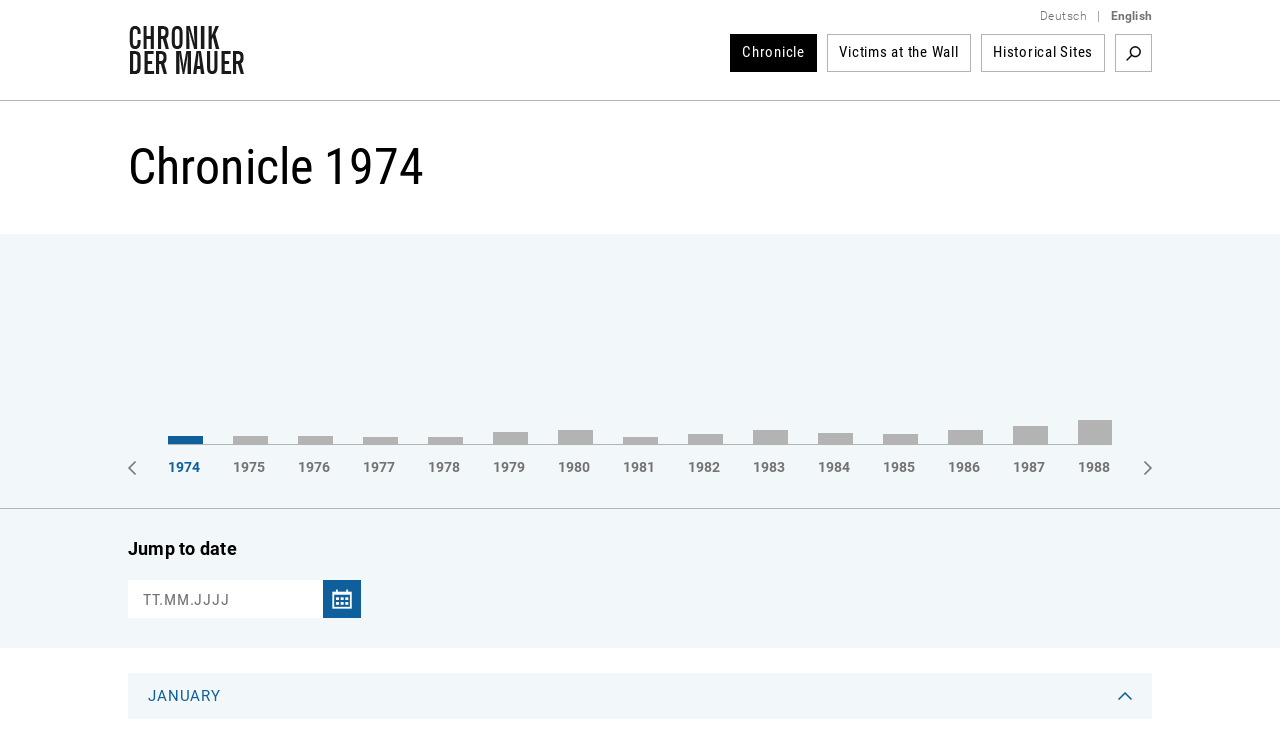

--- FILE ---
content_type: text/html; charset=utf-8
request_url: https://www.chronik-der-mauer.de/en/chronicle/_year1961/_month1/?language=en&month=1&moc=1&year=1961&opennid=179350&filter=1&dokument=0&audio=0&video=0&foto=0
body_size: 18156
content:

<!DOCTYPE html>
<html lang="en">

<head>
<meta charset="UTF-8">
<meta name="robots" content="index, follow" />
<meta name="author" content="Bundeszentrale f&uuml;r politische Bildung" />
<meta name="revisit-after" content="1 day" />
<meta content="width=device-width, initial-scale=1.0, user-scalable=no" name="viewport" />
<meta name="description" content="History of the Berlin Wall from the construction until reunification. Successful and unsuccessful escapes and portraits of victims of the Berlin Wall represented by texts, documents, pictures and videos." />
<meta name="keywords" content="Berliner Mauer, Mauer, Mauerbau, 13. August 1961, Mauerfall, 9. November 1989, Grenzanlagen DDR, Grenzanlagen Berlin, Grenze Berlin, Flucht Mauer, Flüchtling Mauer, Flucht DDR, Flüchtling DDR, Fluchtgeschichten, Todesstreifen, Todesopfer Berliner Mauer, Mauertote, Grenztruppen, geteilte Stadt, West-Berlin, Ost-Berlin, Kalter Krieg, Geschichte der Teilung, Deutsche Teilung, Spuren Berliner Mauer, Mauerreste, Wiedervereinigung, Wende" />
<link rel="canonical" href="http:/www.chronik-der-mauer.de/en/chronicle/_year1974/_month1/" />
<title>Chronicle of the Berlin Wall 1974  | Chronicle of the Wall</title>

<link type="text/css" rel="stylesheet" href="/sites/default/files/css/css_Ez4k1BF_sseh3wN7pOUtr8WE85DZR8uVtpbL8acgF98.css?A4ABC" media="all" />
<link type="text/css" rel="stylesheet" href="/sites/default/files/css/css_eSc6BjSf_O2yKk0Ygp6PX2zynGDxsJtNC7d82qNaoO4.css?A4ABC" media="print" />

<!--[if lte IE 6]>
<link type="text/css" rel="stylesheet" href="/sites/default/files/css/css_47DEQpj8HBSa-_TImW-5JCeuQeRkm5NMpJWZG3hSuFU.css?A4ABC" media="all" />
<![endif]-->
<script type="text/javascript" src="/sites/default/files/js/js_Xf3xz9t-QY7ud3sZd2RVAmyd2zv0coCg8JkIj33rvqk.js?A4ABC"></script>
<script type="text/javascript" src="/sites/default/files/js/js_lzljvXW_O98rBqSWMwogCpc_mHZKMdtofun4Hu_VbTY.js?A4ABC"></script>
<script type="text/javascript" src="/sites/default/files/js/js_yYsDHBh5w0ydEJzfqO8Xhh3ZAFjd9s8UA0NpVU8ejfc.js?A4ABC"></script>
<script type="text/javascript">
<!--//--><![CDATA[//><!--
jQuery.extend(Drupal.settings, {"basePath":"\/","pathPrefix":"","setHasJsCookie":0,"ajaxPageState":{"js":{"misc\/jquery.js?A4ABC":1,"misc\/jquery.once.js?A4ABC":1,"misc\/drupal.js?A4ABC":1,"public:\/\/languages\/de_ljbDTsSNwowOk67T2yOlY0IuwAIt_JcZI8G-VKBTTYo.js?A4ABC":1,"sites\/all\/themes\/bpb\/js\/jquery-1.10.2.min.js?A4ABC":1,"sites\/all\/themes\/bpb\/js\/jquery-migrate-1.2.1.min.js?A4ABC":1,"sites\/all\/themes\/bpb\/js\/jquery-ui.min.js?A4ABC":1,"sites\/all\/themes\/bpb\/js\/jquery.cycle2.min.js?A4ABC":1,"sites\/all\/themes\/bpb\/js\/jquery.fancybox.js?A4ABC":1,"sites\/all\/themes\/bpb\/js\/jquery.fancybox-buttons.js?A4ABC":1,"sites\/all\/themes\/bpb\/js\/jquery.fancybox-thumbs.js?A4ABC":1,"sites\/all\/themes\/bpb\/js\/jquery.fancybox.pack.js?A4ABC":1,"sites\/all\/themes\/bpb\/js\/jquery.easing-1.3.pack.js?A4ABC":1,"sites\/all\/themes\/bpb\/js\/custom-slider.js?A4ABC":1,"sites\/all\/themes\/bpb\/js\/jwplayer.js?A4ABC":1,"sites\/all\/themes\/bpb\/js\/jquery.event.move.js?A4ABC":1,"sites\/all\/themes\/bpb\/js\/jquery.twentytwenty.js?A4ABC":1,"sites\/all\/themes\/bpb\/js\/jquery.mousewheel.min.js?A4ABC":1,"sites\/all\/themes\/bpb\/js\/cdm.js?A4ABC":1,"sites\/all\/themes\/bpb\/js\/jquery.rwdImageMaps.min.js?A4ABC":1,"sites\/all\/themes\/bpb\/js\/lazysizes.min.js?A4ABC":1,"sites\/all\/themes\/bpb\/js\/videojs\/video.minified.js?A4ABC":1,"sites\/all\/themes\/bpb\/js\/videojs\/videojs-flash.min.js?A4ABC":1,"sites\/all\/themes\/bpb\/js\/videojs\/lang\/de.js?A4ABC":1},"css":{"sites\/all\/themes\/bpb\/css\/foundation.css":1,"sites\/all\/themes\/bpb\/css\/twentytwenty.css":1,"sites\/all\/themes\/bpb\/css\/jquery-ui.min.css":1,"sites\/all\/themes\/bpb\/css\/videojs\/video-js.css":1,"sites\/all\/themes\/bpb\/css\/videojs\/videojs-custom.css":1,"sites\/all\/themes\/bpb\/css\/base.css":1,"sites\/all\/themes\/bpb\/css\/maccaco\/projekktor.style.css":1,"sites\/all\/themes\/bpb\/font-awesome\/css\/font-awesome.min.css":1,"sites\/all\/themes\/bpb\/css\/print.css":1,"sites\/all\/themes\/bpb\/css\/ie6.css":1}}});
//--><!]]>
</script>
    <!--[if lte IE 8]>
    <style type='text/css'>
    #navi .subnavi_akteure,
	#navi .subnavi_termine {
	    border-width: 0 1px 1px 1px;
	    border-style: solid;
	    border-color: #666;
	}
    </style>
    <![endif]-->

    <!--[if IE 7]>
    <style type='text/css'>
    #navi {
       z-index: 200;
    }
    #navi ul {
       z-index: 201;
    }
    #navi ul li {
       z-index: 202;
    }
    #navi ul li ul {
       z-index: 203;
    }
    #navi ul li ul li {
       z-index: 204;
    }
    .imageflow .caption {
        left: 0px;
    }
    </style>
    <![endif]-->

    <!--[if lte IE 6]>
    <style type='text/css'>
    #slider,
	.ie6hide,
	.portlet .date,
	.mediaicon {
        display: none !important;
    }
    </style>
    <![endif]-->

    <!-- FAVICON ICO - IE 6-9 
    <link rel='shortcut icon' type='image/x-icon' href='/sites/all/themes/bpb/img/favicon/favicon-16x16.ico'>
    <link rel='shortcut icon' type='image/x-icon' href='/sites/all/themes/bpb/img/favicon/favicon-32x32.ico'>
    <link rel='shortcut icon' type='image/x-icon' href='/sites/all/themes/bpb/img/favicon/favicon-48x48.ico'>
    -->

    <!-- FAVICON ICO -->
    <link rel='shortcut icon' type='image/x-icon' href='/sites/all/themes/bpb/img/favicon/favicon.ico'>
    <link rel='icon' type='image/x-icon' href='/sites/all/themes/bpb/img/favicon/favicon.ico'>

    <!-- FAVICON GIF/PNG - modern desktop browsers -->
    <link rel='icon' type='image/gif' href='/sites/all/themes/bpb/img/favicon/favicon.gif'>
    <link rel='icon' type='image/png' href='/sites/all/themes/bpb/img/favicon/favicon.png'>
    <link rel='icon' type='image/png' sizes='16x16' href='/sites/all/themes/bpb/img/favicon/favicon-16x16.png'>
    <link rel='icon' type='image/png' sizes='32x32' href='/sites/all/themes/bpb/img/favicon/favicon-32x32.png'>
    <link rel='icon' type='image/png' sizes='48x48' href='/sites/all/themes/bpb/img/favicon/favicon-48x48.png'>
    <link rel='icon' type='image/png' sizes='57x57' href='/sites/all/themes/bpb/img/favicon/favicon-57x57.png'>
    <link rel='icon' type='image/png' sizes='76x76' href='/sites/all/themes/bpb/img/favicon/favicon-76x76.png'>
    <link rel='icon' type='image/png' sizes='128x128' href='/sites/all/themes/bpb/img/favicon/favicon-128x128.png'>
    <link rel='icon' type='image/png' sizes='96x96' href='/sites/all/themes/bpb/img/favicon/favicon-96x96.png'>
    <link rel='icon' type='image/png' sizes='160x160' href='/sites/all/themes/bpb/img/favicon/favicon-160x160.png'>
    <link rel='icon' type='image/png' sizes='192x192' href='/sites/all/themes/bpb/img/favicon/favicon-192x192.png'>
    <link rel='icon' type='image/png' sizes='196x196' href='/sites/all/themes/bpb/img/favicon/favicon-196x196.png'>
    <link rel='icon' type='image/png' sizes='228x228' href='/sites/all/themes/bpb/img/favicon/favicon-228x228.png'>

    <!-- FAVICON PNG - iOS Safari (Apple Touch Icon) -->
    <meta name='apple-mobile-web-app-title' content='Chronik der Mauer'/>
    <link rel='apple-touch-icon' href='/sites/all/themes/bpb/img/favicon/apple-touch-icon.png'>
    <link rel='apple-touch-icon' href='/sites/all/themes/bpb/img/favicon/apple-touch-icon-precomposed.png'>
    <link rel='apple-touch-icon' sizes='57x57' href='/sites/all/themes/bpb/img/favicon/favicon-57x57.png'>
    <link rel='apple-touch-icon' sizes='60x60' href='/sites/all/themes/bpb/img/favicon/favicon-60x60.png'>
    <link rel='apple-touch-icon' sizes='72x72' href='/sites/all/themes/bpb/img/favicon/favicon-72x72.png'>
    <link rel='apple-touch-icon' sizes='76x76'   href='/sites/all/themes/bpb/img/favicon/favicon-76x76.png'/>
    <link rel='apple-touch-icon' sizes='114x114' href='/sites/all/themes/bpb/img/favicon/favicon-114x114.png'>
    <link rel='apple-touch-icon' sizes='120x120' href='/sites/all/themes/bpb/img/favicon/favicon-120x120.png'/>
    <link rel='apple-touch-icon' sizes='128x128' href='/sites/all/themes/bpb/img/favicon/favicon-128x128.png'>
    <link rel='apple-touch-icon' sizes='144x144' href='/sites/all/themes/bpb/img/favicon/favicon-144x144.png'>
    <link rel='apple-touch-icon' sizes='152x152' href='/sites/all/themes/bpb/img/favicon/favicon-152x152.png'/>
    <link rel='apple-touch-icon' sizes='180x180' href='/sites/all/themes/bpb/img/favicon/favicon-180x180.png'/>

    <!-- FAVICON JSON - Android Chrome (Web App) -->
    <link rel='manifest' href='/sites/all/themes/bpb/img/favicon/favicon.json'>
    <link rel='manifest' href='/site.webmanifest'>

    <!-- FAVICON SVG - Mac OS Safari (Pinned Tab) -->
    <link rel='mask-icon' href='/sites/all/themes/bpb/img/favicon/favicon.svg' color='#0e5f9c'>

    <!-- FAVICON PNG - Windows 8.1 and 10 -->
    <meta name='application-name' content='Chronik der Mauer' />
    <meta name='msapplication-config' content='/sites/all/themes/bpb/img/favicon/favicon.xml' />
    <meta name='msapplication-TileImage' content='/sites/all/themes/bpb/img/favicon/favicon-144x144.png' />
    <meta name='msapplication-TileColor' content='#0e5f9c' />
    <meta name='msapplication-navbutton-color' content='#ffffff'>
    <meta name='msapplication-tooltip' content='Chronik der Mauer'/>
    <meta name='msapplication-square70x70logo' content='/sites/all/themes/bpb/img/favicon/favicon-70x70.png'>
    <meta name='msapplication-square144x144logo' content='/sites/all/themes/bpb/img/favicon/favicon-144x144.png'>
    <meta name='msapplication-square150x150logo' content='/sites/all/themes/bpb/img/favicon/favicon-150x150.png'>
    <meta name='msapplication-wide310x150logo' content='/sites/all/themes/bpb/img/favicon/favicon-310x150.png'>
    <meta name='msapplication-square310x310logo' content='/sites/all/themes/bpb/img/favicon/favicon-310x310.png'>

</head>
        <body class="html" >
        <!-- 01.06.2026 14:22:16 //-->
            
<!-- TOP-CONTAINER BEGIN -->
<header id='top-container' class=''>
    <div id='page-header'>
        <div id='logo'>
            <a href='/en/' title='Homepage'>
                <img class='logo' width='117' height='50' alt='Logo: Chronik der Mauer' src='/sites/all/themes/bpb/img/logo.png' />
            </a>
        </div>
        <div class='nav-bar' >
            <div class='language-switcher'>
                <ul>
                    <li><a href="/" class="language">Deutsch</a></li>
                    <li><span class="language">|</span></li>
                    <li><a href="/en/" class="language"><strong>English</strong></a></li>
                </ul>
            </div>


    <nav id="navigation">
        <ul>
<li class="navigation-item active"><a href="/en/chronicle/">Chronicle</a>                </li><li class="navigation-item " id="highlight-160734"><a href="/en/victims/">Victims at the Wall</a>                </li><li class="navigation-item " id="highlight-184075"><a href="/en/sites/">Historical Sites</a>                </li>        </ul>
                <div id='searchbox'>

            <div class='search-activate search-start'><a href="/en/181278/search" target='_self' title='Search term'>Search term</a></div>
            <form id='search-form' class='hidden-search' method='get' action="/en/181278/search">
                <div class='inline input'>
                    <input class="search-inputbox" name="suchwort" placeholder="Search term" type='text' />
                </div>
                <div class='inline close search-close'>Close</div>
                <div class='inline submit'>
                    <input alt='Search' class='searchSubmitBox search-start' value='Search' type='image' name='action' title='Search term' src='/sites/all/themes/bpb/img/empty.png'/>
                </div>
            </form>
        </div>
            </nav><!-- END NAVIGATION-->
    <script type='text/javascript'>
        $(document).ready(
            function() {
                var width = -20 - 36 + 10;
                var done = false;
                $('.search-activate').on('click', function(event) {
                    var counter = 1;
                    event.preventDefault();
                    var list = $('#navigation ul').children().get().reverse();
                    $.each( list, function( key, value ) {
                        if (counter <= 3) {
                            width += $(value).children().width() + 26;
                            $(value).hide();
                            counter++;
                        } else {
                            return false;
                        }
                    });
                    if(!done) {
                        $('.search-inputbox').css('width', width);
                    }
                    done = true;
                    $('.search-activate').hide();
                    $('.searchSubmitBox').css('display', 'block');
                    $('#search-form').show();
                });
                $('.search-close').on('click', function(event) {
                    $('#search-form').hide();
                    var list = $('#navigation ul').children();
                    $.each( list, function( key, value ) {
                        $(value).show();
                        $('.search-activate').show();
                    });
                });
                $('.search-inputbox').focus(function() {
                    $(this).val('');
                });
            }
        );
    </script>
<!-- cachetime[inc_navi] 1767702637-06.01.2026 13:30:37//-->

        </div>
        <a class='hamburger-button' href='?openNavi=1'></a>
        <script>
        $('.hamburger-button').on('click', function() {
            $('.nav-bar').animate({
                    height: "toggle"
                }, 1000, function() {
                    if (!$('.hamburger-button').hasClass('active')) {
                        $('.hamburger-button').addClass('active');
                        $('#top-container').addClass('no-fix');
                        window.scrollTo(0, 0);
                    } else {
                        $('.hamburger-button').removeClass('active');
                        $('#top-container').removeClass('no-fix');
                    }
                }
            );

            return false;
        });
        </script>
    </div>

    <div class='clear'></div>
    <div class='page-border-top'></div>
</header>
<div id="top-container-scrollable"></div>
<!-- TOP-CONTAINER END -->
<!-- CONTAINER BEGIN -->


<main id='container' class=''>
    <div id='top'></div>
    <div id='outer_wrapper'>
        <div id='content-full-width'


        >


            <div class='breadcrump '>
                <div id="printurl" style="display:none">
                    <img class='logo' width='117' height='50' alt='Logo: Chronik der Mauer' src='/sites/all/themes/bpb/img/logo.png' />
                    URL: http://www.chronik-der-mauer.de/en/chronicle/                </div>
                <span id="printpfad" style="display:none">Pfad: </span>



                <span title='Homepage'>
Homepage
                </span>
                <span class='seperator'>&gt;</span>

                <span title='Chronicle'>
Chronicle
                </span>

            </div>

        </div>
        <div class='clear'></div>


<h1>Chronicle 1974</h1>
<div class='teaser-marginalspalte teaser-allgemein teaser-filter'>
    <div class='teaser-content teaser-timeline'>
        <!-- Url Parameter fuer reverse List uebergeben und auswerten -->
        <div class='switch-order'><a href="#">Reverse timeline</a></div>
        <div class='years-container'>
            <div class='years-subcontainer' style='left: -845px'>
                <ul class="year-bars">



                <a href="/en/chronicle/_year1961/_month1/?language=en&amp;year=1961&amp;filter=1&amp;dokument=0&amp;audio=0&amp;video=0&amp;foto=0&amp;month=1&amp;moc=1" onclick="chronikYearAjax(1961);return false;">
                    <li style='left: 0px;'>


                        <span style='height:180px' class='item-count cry-1961'><!-- --></span>


                    </li>
                </a>



                <a href="/en/chronicle/_year1962/_month1/?language=en&amp;year=1962&amp;filter=1&amp;dokument=0&amp;audio=0&amp;video=0&amp;foto=0&amp;month=1&amp;moc=1" onclick="chronikYearAjax(1962);return false;">
                    <li style='left: 65px;'>


                        <span style='height:13.928571428571px' class='item-count cry-1962'><!-- --></span>


                    </li>
                </a>



                <a href="/en/chronicle/_year1963/_month1/?language=en&amp;year=1963&amp;filter=1&amp;dokument=0&amp;audio=0&amp;video=0&amp;foto=0&amp;month=1&amp;moc=1" onclick="chronikYearAjax(1963);return false;">
                    <li style='left: 130px;'>


                        <span style='height:8.5714285714286px' class='item-count cry-1963'><!-- --></span>


                    </li>
                </a>



                <a href="/en/chronicle/_year1964/_month1/?language=en&amp;year=1964&amp;filter=1&amp;dokument=0&amp;audio=0&amp;video=0&amp;foto=0&amp;month=1&amp;moc=1" onclick="chronikYearAjax(1964);return false;">
                    <li style='left: 195px;'>


                        <span style='height:5.7142857142857px' class='item-count cry-1964'><!-- --></span>


                    </li>
                </a>



                <a href="/en/chronicle/_year1965/_month1/?language=en&amp;year=1965&amp;filter=1&amp;dokument=0&amp;audio=0&amp;video=0&amp;foto=0&amp;month=1&amp;moc=1" onclick="chronikYearAjax(1965);return false;">
                    <li style='left: 260px;'>


                        <span style='height:5.7142857142857px' class='item-count cry-1965'><!-- --></span>


                    </li>
                </a>



                <a href="/en/chronicle/_year1966/_month2/?language=en&amp;year=1966&amp;filter=1&amp;dokument=0&amp;audio=0&amp;video=0&amp;foto=0&amp;month=2&amp;moc=1" onclick="chronikYearAjax(1966);return false;">
                    <li style='left: 325px;'>


                        <span style='height:7.5px' class='item-count cry-1966'><!-- --></span>


                    </li>
                </a>



                <a href="/en/chronicle/_year1967/_month2/?language=en&amp;year=1967&amp;filter=1&amp;dokument=0&amp;audio=0&amp;video=0&amp;foto=0&amp;month=2&amp;moc=1" onclick="chronikYearAjax(1967);return false;">
                    <li style='left: 390px;'>


                        <span style='height:6.0714285714286px' class='item-count cry-1967'><!-- --></span>


                    </li>
                </a>



                <a href="/en/chronicle/_year1968/_month2/?language=en&amp;year=1968&amp;filter=1&amp;dokument=0&amp;audio=0&amp;video=0&amp;foto=0&amp;month=2&amp;moc=1" onclick="chronikYearAjax(1968);return false;">
                    <li style='left: 455px;'>


                        <span style='height:5px' class='item-count cry-1968'><!-- --></span>


                    </li>
                </a>



                <a href="/en/chronicle/_year1969/_month2/?language=en&amp;year=1969&amp;filter=1&amp;dokument=0&amp;audio=0&amp;video=0&amp;foto=0&amp;month=2&amp;moc=1" onclick="chronikYearAjax(1969);return false;">
                    <li style='left: 520px;'>


                        <span style='height:4.6428571428571px' class='item-count cry-1969'><!-- --></span>


                    </li>
                </a>



                <a href="/en/chronicle/_year1970/_month3/?language=en&amp;year=1970&amp;filter=1&amp;dokument=0&amp;audio=0&amp;video=0&amp;foto=0&amp;month=3&amp;moc=1" onclick="chronikYearAjax(1970);return false;">
                    <li style='left: 585px;'>


                        <span style='height:4.6428571428571px' class='item-count cry-1970'><!-- --></span>


                    </li>
                </a>



                <a href="/en/chronicle/_year1971/_month1/?language=en&amp;year=1971&amp;filter=1&amp;dokument=0&amp;audio=0&amp;video=0&amp;foto=0&amp;month=1&amp;moc=1" onclick="chronikYearAjax(1971);return false;">
                    <li style='left: 650px;'>


                        <span style='height:6.0714285714286px' class='item-count cry-1971'><!-- --></span>


                    </li>
                </a>



                <a href="/en/chronicle/_year1972/_month1/?language=en&amp;year=1972&amp;filter=1&amp;dokument=0&amp;audio=0&amp;video=0&amp;foto=0&amp;month=1&amp;moc=1" onclick="chronikYearAjax(1972);return false;">
                    <li style='left: 715px;'>


                        <span style='height:5.7142857142857px' class='item-count cry-1972'><!-- --></span>


                    </li>
                </a>



                <a href="/en/chronicle/_year1973/_month1/?language=en&amp;year=1973&amp;filter=1&amp;dokument=0&amp;audio=0&amp;video=0&amp;foto=0&amp;month=1&amp;moc=1" onclick="chronikYearAjax(1973);return false;">
                    <li style='left: 780px;'>


                        <span style='height:11.785714285714px' class='item-count cry-1973'><!-- --></span>


                    </li>
                </a>



                <a href="/en/chronicle/_year1974/_month1/?language=en&amp;year=1974&amp;filter=1&amp;dokument=0&amp;audio=0&amp;video=0&amp;foto=0&amp;month=1&amp;moc=1" onclick="chronikYearAjax(1974);return false;">
                    <li style='left: 845px;'>

                        <span style='height:7.8571428571429px' class='item-count active cry-1974'><!-- --></span>


                    </li>
                </a>



                <a href="/en/chronicle/_year1975/_month1/?language=en&amp;year=1975&amp;filter=1&amp;dokument=0&amp;audio=0&amp;video=0&amp;foto=0&amp;month=1&amp;moc=1" onclick="chronikYearAjax(1975);return false;">
                    <li style='left: 910px;'>


                        <span style='height:7.8571428571429px' class='item-count cry-1975'><!-- --></span>


                    </li>
                </a>



                <a href="/en/chronicle/_year1976/_month2/?language=en&amp;year=1976&amp;filter=1&amp;dokument=0&amp;audio=0&amp;video=0&amp;foto=0&amp;month=2&amp;moc=1" onclick="chronikYearAjax(1976);return false;">
                    <li style='left: 975px;'>


                        <span style='height:8.2142857142857px' class='item-count cry-1976'><!-- --></span>


                    </li>
                </a>



                <a href="/en/chronicle/_year1977/_month1/?language=en&amp;year=1977&amp;filter=1&amp;dokument=0&amp;audio=0&amp;video=0&amp;foto=0&amp;month=1&amp;moc=1" onclick="chronikYearAjax(1977);return false;">
                    <li style='left: 1040px;'>


                        <span style='height:7.1428571428571px' class='item-count cry-1977'><!-- --></span>


                    </li>
                </a>



                <a href="/en/chronicle/_year1978/_month1/?language=en&amp;year=1978&amp;filter=1&amp;dokument=0&amp;audio=0&amp;video=0&amp;foto=0&amp;month=1&amp;moc=1" onclick="chronikYearAjax(1978);return false;">
                    <li style='left: 1105px;'>


                        <span style='height:7.1428571428571px' class='item-count cry-1978'><!-- --></span>


                    </li>
                </a>



                <a href="/en/chronicle/_year1979/_month1/?language=en&amp;year=1979&amp;filter=1&amp;dokument=0&amp;audio=0&amp;video=0&amp;foto=0&amp;month=1&amp;moc=1" onclick="chronikYearAjax(1979);return false;">
                    <li style='left: 1170px;'>


                        <span style='height:12.5px' class='item-count cry-1979'><!-- --></span>


                    </li>
                </a>



                <a href="/en/chronicle/_year1980/_month1/?language=en&amp;year=1980&amp;filter=1&amp;dokument=0&amp;audio=0&amp;video=0&amp;foto=0&amp;month=1&amp;moc=1" onclick="chronikYearAjax(1980);return false;">
                    <li style='left: 1235px;'>


                        <span style='height:13.571428571429px' class='item-count cry-1980'><!-- --></span>


                    </li>
                </a>



                <a href="/en/chronicle/_year1981/_month1/?language=en&amp;year=1981&amp;filter=1&amp;dokument=0&amp;audio=0&amp;video=0&amp;foto=0&amp;month=1&amp;moc=1" onclick="chronikYearAjax(1981);return false;">
                    <li style='left: 1300px;'>


                        <span style='height:7.1428571428571px' class='item-count cry-1981'><!-- --></span>


                    </li>
                </a>



                <a href="/en/chronicle/_year1982/_month1/?language=en&amp;year=1982&amp;filter=1&amp;dokument=0&amp;audio=0&amp;video=0&amp;foto=0&amp;month=1&amp;moc=1" onclick="chronikYearAjax(1982);return false;">
                    <li style='left: 1365px;'>


                        <span style='height:9.6428571428571px' class='item-count cry-1982'><!-- --></span>


                    </li>
                </a>



                <a href="/en/chronicle/_year1983/_month1/?language=en&amp;year=1983&amp;filter=1&amp;dokument=0&amp;audio=0&amp;video=0&amp;foto=0&amp;month=1&amp;moc=1" onclick="chronikYearAjax(1983);return false;">
                    <li style='left: 1430px;'>


                        <span style='height:13.571428571429px' class='item-count cry-1983'><!-- --></span>


                    </li>
                </a>



                <a href="/en/chronicle/_year1984/_month1/?language=en&amp;year=1984&amp;filter=1&amp;dokument=0&amp;audio=0&amp;video=0&amp;foto=0&amp;month=1&amp;moc=1" onclick="chronikYearAjax(1984);return false;">
                    <li style='left: 1495px;'>


                        <span style='height:10.714285714286px' class='item-count cry-1984'><!-- --></span>


                    </li>
                </a>



                <a href="/en/chronicle/_year1985/_month1/?language=en&amp;year=1985&amp;filter=1&amp;dokument=0&amp;audio=0&amp;video=0&amp;foto=0&amp;month=1&amp;moc=1" onclick="chronikYearAjax(1985);return false;">
                    <li style='left: 1560px;'>


                        <span style='height:10px' class='item-count cry-1985'><!-- --></span>


                    </li>
                </a>



                <a href="/en/chronicle/_year1986/_month1/?language=en&amp;year=1986&amp;filter=1&amp;dokument=0&amp;audio=0&amp;video=0&amp;foto=0&amp;month=1&amp;moc=1" onclick="chronikYearAjax(1986);return false;">
                    <li style='left: 1625px;'>


                        <span style='height:14.285714285714px' class='item-count cry-1986'><!-- --></span>


                    </li>
                </a>



                <a href="/en/chronicle/_year1987/_month1/?language=en&amp;year=1987&amp;filter=1&amp;dokument=0&amp;audio=0&amp;video=0&amp;foto=0&amp;month=1&amp;moc=1" onclick="chronikYearAjax(1987);return false;">
                    <li style='left: 1690px;'>


                        <span style='height:18.214285714286px' class='item-count cry-1987'><!-- --></span>


                    </li>
                </a>



                <a href="/en/chronicle/_year1988/_month1/?language=en&amp;year=1988&amp;filter=1&amp;dokument=0&amp;audio=0&amp;video=0&amp;foto=0&amp;month=1&amp;moc=1" onclick="chronikYearAjax(1988);return false;">
                    <li style='left: 1755px;'>


                        <span style='height:23.928571428571px' class='item-count cry-1988'><!-- --></span>


                    </li>
                </a>



                <a href="/en/chronicle/_year1989/_month1/?language=en&amp;year=1989&amp;filter=1&amp;dokument=0&amp;audio=0&amp;video=0&amp;foto=0&amp;month=1&amp;moc=1" onclick="chronikYearAjax(1989);return false;">
                    <li style='left: 1820px;'>


                        <span style='height:94.642857142857px' class='item-count cry-1989'><!-- --></span>


                    </li>
                </a>



                <a href="/en/chronicle/_year1990/_month1/?language=en&amp;year=1990&amp;filter=1&amp;dokument=0&amp;audio=0&amp;video=0&amp;foto=0&amp;month=1&amp;moc=1" onclick="chronikYearAjax(1990);return false;">
                    <li style='left: 1885px;'>


                        <span style='height:46.428571428571px' class='item-count cry-1990'><!-- --></span>


                    </li>
                </a>

                </ul>
                <ul class="years">
            <li id="cry1961"><a href="/en/chronicle/_year1961/_month1/?language=en&amp;year=1961&amp;filter=1&amp;dokument=0&amp;audio=0&amp;video=0&amp;foto=0&amp;month=1&amp;moc=1" onclick="chronikYearAjax(1961);return false;">1961</a></li><li id="cry1962"><a href="/en/chronicle/_year1962/_month1/?language=en&amp;year=1962&amp;filter=1&amp;dokument=0&amp;audio=0&amp;video=0&amp;foto=0&amp;month=1&amp;moc=1" onclick="chronikYearAjax(1962);return false;">1962</a></li><li id="cry1963"><a href="/en/chronicle/_year1963/_month1/?language=en&amp;year=1963&amp;filter=1&amp;dokument=0&amp;audio=0&amp;video=0&amp;foto=0&amp;month=1&amp;moc=1" onclick="chronikYearAjax(1963);return false;">1963</a></li><li id="cry1964"><a href="/en/chronicle/_year1964/_month1/?language=en&amp;year=1964&amp;filter=1&amp;dokument=0&amp;audio=0&amp;video=0&amp;foto=0&amp;month=1&amp;moc=1" onclick="chronikYearAjax(1964);return false;">1964</a></li><li id="cry1965"><a href="/en/chronicle/_year1965/_month1/?language=en&amp;year=1965&amp;filter=1&amp;dokument=0&amp;audio=0&amp;video=0&amp;foto=0&amp;month=1&amp;moc=1" onclick="chronikYearAjax(1965);return false;">1965</a></li><li id="cry1966"><a href="/en/chronicle/_year1966/_month2/?language=en&amp;year=1966&amp;filter=1&amp;dokument=0&amp;audio=0&amp;video=0&amp;foto=0&amp;month=2&amp;moc=1" onclick="chronikYearAjax(1966);return false;">1966</a></li><li id="cry1967"><a href="/en/chronicle/_year1967/_month2/?language=en&amp;year=1967&amp;filter=1&amp;dokument=0&amp;audio=0&amp;video=0&amp;foto=0&amp;month=2&amp;moc=1" onclick="chronikYearAjax(1967);return false;">1967</a></li><li id="cry1968"><a href="/en/chronicle/_year1968/_month2/?language=en&amp;year=1968&amp;filter=1&amp;dokument=0&amp;audio=0&amp;video=0&amp;foto=0&amp;month=2&amp;moc=1" onclick="chronikYearAjax(1968);return false;">1968</a></li><li id="cry1969"><a href="/en/chronicle/_year1969/_month2/?language=en&amp;year=1969&amp;filter=1&amp;dokument=0&amp;audio=0&amp;video=0&amp;foto=0&amp;month=2&amp;moc=1" onclick="chronikYearAjax(1969);return false;">1969</a></li><li id="cry1970"><a href="/en/chronicle/_year1970/_month3/?language=en&amp;year=1970&amp;filter=1&amp;dokument=0&amp;audio=0&amp;video=0&amp;foto=0&amp;month=3&amp;moc=1" onclick="chronikYearAjax(1970);return false;">1970</a></li><li id="cry1971"><a href="/en/chronicle/_year1971/_month1/?language=en&amp;year=1971&amp;filter=1&amp;dokument=0&amp;audio=0&amp;video=0&amp;foto=0&amp;month=1&amp;moc=1" onclick="chronikYearAjax(1971);return false;">1971</a></li><li id="cry1972"><a href="/en/chronicle/_year1972/_month1/?language=en&amp;year=1972&amp;filter=1&amp;dokument=0&amp;audio=0&amp;video=0&amp;foto=0&amp;month=1&amp;moc=1" onclick="chronikYearAjax(1972);return false;">1972</a></li><li id="cry1973"><a href="/en/chronicle/_year1973/_month1/?language=en&amp;year=1973&amp;filter=1&amp;dokument=0&amp;audio=0&amp;video=0&amp;foto=0&amp;month=1&amp;moc=1" onclick="chronikYearAjax(1973);return false;">1973</a></li><li id="cry1974"><a class='active' href="/en/chronicle/_year1974/_month1/?language=en&amp;year=1974&amp;filter=1&amp;dokument=0&amp;audio=0&amp;video=0&amp;foto=0&amp;month=1&amp;moc=1" onclick="chronikYearAjax(1974);return false;">1974</a></li><li id="cry1975"><a href="/en/chronicle/_year1975/_month1/?language=en&amp;year=1975&amp;filter=1&amp;dokument=0&amp;audio=0&amp;video=0&amp;foto=0&amp;month=1&amp;moc=1" onclick="chronikYearAjax(1975);return false;">1975</a></li><li id="cry1976"><a href="/en/chronicle/_year1976/_month2/?language=en&amp;year=1976&amp;filter=1&amp;dokument=0&amp;audio=0&amp;video=0&amp;foto=0&amp;month=2&amp;moc=1" onclick="chronikYearAjax(1976);return false;">1976</a></li><li id="cry1977"><a href="/en/chronicle/_year1977/_month1/?language=en&amp;year=1977&amp;filter=1&amp;dokument=0&amp;audio=0&amp;video=0&amp;foto=0&amp;month=1&amp;moc=1" onclick="chronikYearAjax(1977);return false;">1977</a></li><li id="cry1978"><a href="/en/chronicle/_year1978/_month1/?language=en&amp;year=1978&amp;filter=1&amp;dokument=0&amp;audio=0&amp;video=0&amp;foto=0&amp;month=1&amp;moc=1" onclick="chronikYearAjax(1978);return false;">1978</a></li><li id="cry1979"><a href="/en/chronicle/_year1979/_month1/?language=en&amp;year=1979&amp;filter=1&amp;dokument=0&amp;audio=0&amp;video=0&amp;foto=0&amp;month=1&amp;moc=1" onclick="chronikYearAjax(1979);return false;">1979</a></li><li id="cry1980"><a href="/en/chronicle/_year1980/_month1/?language=en&amp;year=1980&amp;filter=1&amp;dokument=0&amp;audio=0&amp;video=0&amp;foto=0&amp;month=1&amp;moc=1" onclick="chronikYearAjax(1980);return false;">1980</a></li><li id="cry1981"><a href="/en/chronicle/_year1981/_month1/?language=en&amp;year=1981&amp;filter=1&amp;dokument=0&amp;audio=0&amp;video=0&amp;foto=0&amp;month=1&amp;moc=1" onclick="chronikYearAjax(1981);return false;">1981</a></li><li id="cry1982"><a href="/en/chronicle/_year1982/_month1/?language=en&amp;year=1982&amp;filter=1&amp;dokument=0&amp;audio=0&amp;video=0&amp;foto=0&amp;month=1&amp;moc=1" onclick="chronikYearAjax(1982);return false;">1982</a></li><li id="cry1983"><a href="/en/chronicle/_year1983/_month1/?language=en&amp;year=1983&amp;filter=1&amp;dokument=0&amp;audio=0&amp;video=0&amp;foto=0&amp;month=1&amp;moc=1" onclick="chronikYearAjax(1983);return false;">1983</a></li><li id="cry1984"><a href="/en/chronicle/_year1984/_month1/?language=en&amp;year=1984&amp;filter=1&amp;dokument=0&amp;audio=0&amp;video=0&amp;foto=0&amp;month=1&amp;moc=1" onclick="chronikYearAjax(1984);return false;">1984</a></li><li id="cry1985"><a href="/en/chronicle/_year1985/_month1/?language=en&amp;year=1985&amp;filter=1&amp;dokument=0&amp;audio=0&amp;video=0&amp;foto=0&amp;month=1&amp;moc=1" onclick="chronikYearAjax(1985);return false;">1985</a></li><li id="cry1986"><a href="/en/chronicle/_year1986/_month1/?language=en&amp;year=1986&amp;filter=1&amp;dokument=0&amp;audio=0&amp;video=0&amp;foto=0&amp;month=1&amp;moc=1" onclick="chronikYearAjax(1986);return false;">1986</a></li><li id="cry1987"><a href="/en/chronicle/_year1987/_month1/?language=en&amp;year=1987&amp;filter=1&amp;dokument=0&amp;audio=0&amp;video=0&amp;foto=0&amp;month=1&amp;moc=1" onclick="chronikYearAjax(1987);return false;">1987</a></li><li id="cry1988"><a href="/en/chronicle/_year1988/_month1/?language=en&amp;year=1988&amp;filter=1&amp;dokument=0&amp;audio=0&amp;video=0&amp;foto=0&amp;month=1&amp;moc=1" onclick="chronikYearAjax(1988);return false;">1988</a></li><li id="cry1989"><a href="/en/chronicle/_year1989/_month1/?language=en&amp;year=1989&amp;filter=1&amp;dokument=0&amp;audio=0&amp;video=0&amp;foto=0&amp;month=1&amp;moc=1" onclick="chronikYearAjax(1989);return false;">1989</a></li><li id="cry1990"><a href="/en/chronicle/_year1990/_month1/?language=en&amp;year=1990&amp;filter=1&amp;dokument=0&amp;audio=0&amp;video=0&amp;foto=0&amp;month=1&amp;moc=1" onclick="chronikYearAjax(1990);return false;">1990</a></li>                </ul>
            </div>
        </div>


        <a href="/en/chronicle/_year1975/_month1/?language=en&amp;year=1975&amp;month=1&amp;moc=1" class='filter-arrow filter-right'></a>
        <a href="/en/chronicle/_year1973/_month1/?language=en&amp;year=1973&amp;month=1&amp;moc=1" class='filter-arrow filter-left'></a>
        <div class='filter-border'></div>

<script type="text/javascript">
<!--
//<![CDATA[

$(function() {
    var width   = $('.years li').width();
    var left    = width * (-13);
    var maxLeft = (-15) * width;

    if (left < maxLeft) {
        if ($(window).width() > 1060) {
            left = maxLeft;
        }
    }

    $('.years-subcontainer').css('left', left + 'px');

    $(window).resize(function() {
        var width   = $('.years li').width();
        var left    = width * (-13);
        var maxLeft = (-15) * width;

        if (left < maxLeft) {
            if ($(window).width() > 1060) {
                left = maxLeft;
            }
        }

        $('.years-subcontainer').css('left', left + 'px');
    });
    var completedLeft = true;

    $('.filter-left').click(function() {
        var currentLeft = parseInt($('.teaser-filter .years-subcontainer').css('left'));
        var nextStep    = (Math.ceil($('.years-container').width() / $('.teaser-filter .years li').width()) - 1) * $('.teaser-filter .years li').width();

        if (completedLeft && (currentLeft < 0)) {
            $('.teaser-filter .years-subcontainer').animate({
                left: "+=" + nextStep,
            }, {
                duration: 1000,
                start : function() {
                    completedLeft = false;
                },
                complete : function() {
                    completedLeft = true;
                },
                step : function() {
                    currentLeft = parseInt($('.teaser-filter .years-subcontainer').css('left'));

                    if (currentLeft > 0) {
                        $('.teaser-filter .years-subcontainer').stop();

                        setTimeout(function() {
                            $('.teaser-filter .years-subcontainer').css('left', '0');
                        }, 100);

                        completedLeft = true;
                    }
                }
            });
        }

        return false;
    });

    var completedRight = true;

    $('.filter-right').click(function() {
        var currentLeft = parseInt($('.teaser-filter .years-subcontainer').css('left'));
        var nextStep    = (Math.ceil($('.years-container').width() / $('.teaser-filter .years li').width()) - 1) * $('.teaser-filter .years li').width()
        var minLeft     = $('.years-container').width() - $('.years-subcontainer').width();

        if (completedRight && (currentLeft > minLeft)) {
            $('.teaser-filter .years-subcontainer').animate({
                left: "-=" + nextStep,
            }, {
                duration: 1000,
                start : function() {
                    completedRight = false;
                },
                complete : function() {
                    completedRight = true;
                },
                step : function() {
                    currentLeft = parseInt($('.teaser-filter .years-subcontainer').css('left'));

                    if (currentLeft < minLeft) {
                        $('.teaser-filter .years-subcontainer').stop();

                        completedRight = true;
                    }
                }
            });
        }

        return false;
    });
});



            var ajaxYearUrl     = '/ajax/167524';
            var ajaxFilterUrl     = '&filter=1&dokument=0&audio=0&video=0&foto=0';
            function chronikYearAjax(year) {
                chronikAjaxUrl = ajaxYearUrl+'?language=en&year='+year+ajaxFilterUrl

                $.get(chronikAjaxUrl, function( data ) {
                    // Ist selbst wieder in sich enthalten
                    $("div.chronik-flow" ).html( data );
                    $("div.chronik-flow" ).css('top', '0px');

                    $('ul.years').find('li').each(function(){
                        $('ul.years').find('span.active').each(function(){
                            var currentElement = $(this);
                            currentElement.removeClass('active');
                        });
                    });
                    $('#cry'+ year + ' span.marker').addClass('inactive');
                    $('#cry'+ year + ' span.marker').addClass('active');
                    setTimeout(function(){ window.location.hash = "anchoryear"+year; }, 500);
                    setTimeout(function() {
                        $('.chronik-jahr-' + year + ' .liste-chronik ul li:first-child a').trigger('click');

                    }, 100);

                    // Zeitleiste aktualisieren
                    $('.years li a,.year-bars li span').removeClass('active');

                    $('li#cry' + year + ' a, .year-bars li .cry-' + year).addClass('active');

                    // Ueberschrift aktualisieren
                    $('#outer_wrapper > h1').html('Chronik ' + year);
                });

                yearsShown = [];

                if ((year >= 1961) && (year <= 1990)) {
                    yearsShown.push(year);
                    yearsShown.sort();
                }
            }

            var yearsShown       = [];
            var ajaxScrollLoading = false;

            function chronikYearAjaxScroll(year, append) {
                if ((yearsShown.indexOf(year) == -1) && (year >= 1961) && (year <= 1990)) {
                    ajaxScrollLoading = true;

                    if (append === true) {
                        $("div.chronik-flow").append('<div class=\'loading loading-bottom\'><\/div><div class=\'scoll-buffer-bottom\'><\/div>');
                    } else {
                        $("div.chronik-flow").prepend('<div class=\'loading\'><\/div><div class=\'scoll-buffer-top\'><\/div>');
                    }

                    yearsShown.push(year);
                    yearsShown.sort();

                    chronikAjaxUrl = ajaxYearUrl+'?language=en&year='+year+ajaxFilterUrl;

                    $.get(chronikAjaxUrl, function(data) {
                        $('.loading').remove();

                        if (append === true) {
                            //$("div.chronik-flow" ).html($("div.chronik-flow" ).html() + data);
                            $("div.chronik-flow" ).append(data);
                        } else {
                            //$("div.chronik-flow" ).html(data + $("div.chronik-flow" ).html());
                            $("div.chronik-flow" ).prepend(data);
                        }

                        $("div.chronik-flow" ).css('top', '0px');

                        $('ul.years').find('li').each(function(){
                            $('ul.years').find('span.active').each(function(){
                                var currentElement = $(this);
                                currentElement.removeClass('active');
                            });
                        });

                        $('#cry'+ year + ' span.marker').addClass('inactive');
                        $('#cry'+ year + ' span.marker').addClass('active');

                        ajaxScrollLoading = false;

                        /*
                        var offsetTop      = $('.teaser-timeline').offset().top;
                        var timelineHeight = $('.teaser-timeline').height();
                        var scrollTop      = $(window).scrollTop();
                        var windowHeight   = $(window).height();
                        var topNaviHeight  = $('#top-container').outerHeight(true);

                        // nur wenn Festerhoehe ausreichend ist
                        if (windowHeight >= (timelineHeight + topNaviHeight)) {
                            var newTop = scrollTop - 40;

                            $('.teaser-timeline').css('top', newTop + 'px');
                        }
                        */
                    });
                }
            }
//]]>
//-->
</script>
        <div class='clear'></div>
        <div class='filter-box'>
            <form action="/en/chronicle/" method="get" class="" id="filter-form">
                <input type="hidden" class='input-year' name="year" value="1974" />
                <!--<input type="hidden" name="filter" value="1" />//-->
                <div class='filter-date'>
                    <div>
                        <label class="/en/chronicle/" for="date">Jump to date</label>
                        <input placeholder='TT.MM.JJJJ' type="text" maxlength="100" class="text" value="" id="date" name="date" />
                        <input type="submit" onclick="setJumpNid();return false;" class="submitbutton" value="search" id="absenden" name="abschicken" />
                        </div>
                </div>
                <!--
                <div class='filter-type'>
                    <div style='margin-bottom:10px;'>What should be shown?</div>
                    <div>
                        <input type="checkbox" class="checkbox" value="1" id="fotos" name="foto" />
                        <label for="fotos">photos</label>
                    </div>
                    <div>
                        <input type="checkbox" class="checkbox" value="1" id="audio" name="audio" />
                        <label for="audio">audio</label>
                    </div>
                    <div>
                        <input type="checkbox" class="checkbox" value="1" id="video" name="video" />
                        <label for="video">Videos</label>
                    </div>
                    <div>
                        <input type="checkbox" class="checkbox" value="1" id="dokument" name="dokument" />
                        <label for="dokument">documents / transcripts</label>
                    </div>
                </div>
                <div>
                    <input type="submit" class="submitbutton" value="submit" id="absenden" name="abschicken" />
                </div>-->
            </form>
        </div>
    </div>
<script type="text/javascript">
<!--
//<![CDATA[

        /**
         * Nid raussuchen in die Action mit # setzten damit dahin hingesprungen wird
         */
        function setJumpNid() {
            jumpDatum = $('#date').val();
            if ((jumpDatum != undefined) && (jumpDatum != '')) {
                datumParts = jumpDatum.split('.');
                //alert(datumParts);
                if (datumParts.length == 3) {
                    yearPart    = parseInt(datumParts[2]);
                    monthPart   = parseInt(datumParts[1])-1;
                    dayPart     = parseInt(datumParts[0]);
                    //alert(calenderData[yearPart]);
                    if (calenderData[yearPart][monthPart][dayPart]) {
                        if (calenderData[yearPart][monthPart][dayPart].length > 0) {
                            jumpNid = calenderData[yearPart][monthPart][dayPart][0];

                            $('#filter-form .input-year').val(yearPart);
                            $('#filter-form').attr('action','/en/chronicle/?#anchornid'+jumpNid);
                        }
                    }
                }
            }

            $('#filter-form').submit();
        }

        var calenderData = {"1961":[{"1":["179350","176748"],"5":["181960"],"11":["176750"],"19":["176751"],"20":["176752"],"21":["176753"],"25":["176754"],"26":["176755"]},{"10":["176742"],"12":["176743"],"13":["176744"],"17":["176745","176746"],"28":["176724","181961"]},{"7":["176725"],"8":["176726"],"9":["176727"],"12":["176728"],"13":["176730"],"16":["176731"],"18":["176733","176734"],"20":["176735"],"23":["176736"],"24":["176737"],"25":["182690"],"27":["176738"],"28":["176739"],"31":["181963"]},{"4":["176711","176712"],"9":["176713"],"10":["176714"],"11":["176715"],"12":["176716","176717","176719"],"17":["176721"],"27":["176723"],"30":["181964"]},{"1":["176700"],"2":["176701"],"5":["176702"],"8":["176703"],"13":["176704"],"19":["176705"],"24":["176706"],"26":["176707"],"27":["176708"],"28":["176709"],"31":["176710","181965"]},{"4":["179351"],"6":["180295","182000"],"7":["180294"],"11":["180293"],"12":["180292"],"15":["180291","181969"],"16":["180290","181970","181971"],"17":["180289","181972"],"18":["180288","181973"],"19":["180287","181974"],"20":["180286"],"21":["180285"],"22":["180284"],"23":["180283"],"24":["180282","181975"],"25":["180281"],"26":["180280"],"27":["180279","181976"],"28":["180278","181977","181978","181979"],"29":["180277"],"30":["180276","181980"]},{"1":["179352","181981","182001"],"2":["180245","182002","182003"],"3":["180246","182004","182005"],"4":["180247","182006","182007","182008","182009","182010"],"5":["180248","182011"],"6":["180249","182016"],"7":["180250","182017"],"8":["180251","182018","182019"],"9":["180252","182020"],"10":["180253"],"11":["180254","182022","182023"],"12":["180255","182028","182030","182036","182039","182040"],"13":["182043","180256"],"14":["180257","182044","182045","182046"],"15":["180258","182047","182048","182049"],"16":["180259","182050","182051"],"17":["180260","182052","182053","182054","182055","182056"],"18":["180261","182057","182058"],"19":["180262","182059","182060","182061","182062"],"20":["180263","182063"],"21":["180264","182064","182065","182066"],"22":["180265","182068"],"23":["180266"],"24":["180268","182069","182070","182071","182072"],"25":["180269","182073","182074"],"26":["180270","182075","182076","182077","182078","182079","182080"],"27":["180271","182082","182083"],"28":["180272","182084","182085","182087"],"29":["180273","182088"],"30":["180274","182090","182091"],"31":["180275","182092","182094","182095","182096","182097","182098","182100"]},{"1":["180136","182696","182101"],"2":["180137","182102"],"3":["180138","182103","182104","182105"],"4":["182106"],"5":["180140","182107"],"6":["180141","182108"],"7":["180142","182109","182110","182111"],"8":["180116","182112","182113","182114","182115","182116"],"9":["180117","182117","182118","182119","182120","182121","182122"],"10":["180115","182123","182125","182124","182126","182127"],"11":["180114","182128","182129"],"12":["180113","182130","182131","182132","182133","182134","182135"],"13":["180112","182136","182138","182142","182143","182144"],"14":["180111","182148","182150","182152","182159","182161","182162","182164","182165","182166","182167","182168","182169","182170"],"15":["180110","182701","182702","182175","182184","182176","182178","182179","182182","182183","182185"],"16":["180118","182187","182188","182189","182190","182191","182192","182193","182194","182195","182197","182196"],"17":["180143","182199","182200","182201","182202","182203","182204","182205","182206","182207"],"18":["180144","182704","182208","182210","182211","182213","182218","182220","182222","182223","182225"],"19":["180145","182285","182287","182286"],"20":["180146","182288","182289","182290"],"21":["180147","182291"],"22":["180148","182292","182293","182294","182295","182296","182297","182298","182299"],"23":["180149","182300","182301","182302","182303","182304","182305"],"24":["180150","182306","182307","182308","182309","182310","182311"],"25":["180237","182312","182313","182314","182315","182316","182317","182318","182319","182320","182321","182322","182323"],"26":["180238","182324","182325","182326","182327","182328","182329","182330","182331"],"27":["180239","182332","182333","182334"],"28":["180241","182335","182336","182337"],"29":["180240","182338","182339","182340","182341","182342","182343","182344","182346","182345"],"30":["180242","182348","182349","182350","182351","182352","182353","182354","182355","182356","182357","182358"],"31":["180243","182360","182361","182362","182363","182364","182365","182366","182367","182707"]},{"1":["176646","182370","182371"],"4":["176649","182372"],"5":["176651"],"9":["176652"],"12":["176653","176654"],"13":["176655","182373","183190"],"14":["176656","182374"],"15":["176657"],"16":["176658"],"17":["176660"],"19":["176662","182375"],"20":["176664","176666","182376"],"22":["176667"],"25":["176669"],"26":["176671"],"28":["176672","182368"],"29":["176673"],"30":["182708","182369","182378","182379"]},{"3":["177051"],"4":["177053"],"5":["177055","177056","177058"],"6":["177060"],"9":["177062"],"12":["177064","177066","182382"],"13":["177068"],"14":["177070","177072"],"16":["177073","177075"],"17":["182384","177076"],"18":["177077"],"22":["182392"],"23":["177079","177080"],"24":["177081"],"25":["177083"],"30":["177085"],"31":["177087","182712","182399","182380","182400"]},{"1":["177088"],"7":["177090"],"9":["177091"],"11":["177092"],"13":["177093"],"14":["177096","177095"],"18":["177097"],"19":["177099","177101","177102"],"20":["177104"],"22":["177105"],"23":["177107"],"24":["177109","177111","177113"],"26":["177116","177115"],"27":["177118"],"29":["177119","177120"],"30":["182401","182714","182408","182410"]},{"5":["177122"],"6":["177124","177126"],"8":["177128"],"9":["177130","177132"],"10":["177134"],"11":["177135"],"13":["177136"],"14":["177138"],"15":["177139"],"17":["177141"],"22":["177142"],"31":["177144","182716","182715"]}],"1962":[{"9":["176978"],"24":["182717"],"31":["182718"]},{"22":["176979"],"28":["182719"]},{"1":["182431"],"22":["176981"],"31":["182720"]},{"3":["176982"],"30":["182721"]},{"23":["176983"],"26":["176985"],"27":["176987"]},{"5":["176988"],"8":["176990"],"10":["176991"],"12":["176992"],"18":["176993"],"30":["182722"]},{"31":["182724"]},{"13":["176994"],"14":["176995"],"17":["176997"],"23":["176999","182437"],"31":["182725"]},{"8":["177000"],"24":["177002"],"30":["182726"]},{"14":["177003"],"24":["177005"],"26":["177007"],"31":["182727"]},{"23":["177008"],"30":["182728"]},{"10":["177009"],"24":["177010"],"26":["177011"],"31":["182729"]}],"1963":{"0":{"14":["176944"],"17":["176945"]},"1":{"7":["176946"],"15":["182730"],"18":["176948"]},"2":{"14":["176949"]},"3":{"1":["176951","176952"],"17":["176953"]},"4":{"5":["182735"],"12":["176955"]},"5":{"1":["176960"],"21":["176957"],"26":["176959"]},"6":{"4":["176962"],"13":["176964"],"15":["176965","176967"]},"8":{"9":["176969"],"30":["176970"]},"9":{"15":["176971"]},"10":{"23":["176973"]},"11":{"6":["176974"],"17":["176976"]}},"1964":{"0":{"2":["177013"],"15":["177014"]},"2":{"12":["177016"],"22":["177018"]},"3":{"23":["177019"]},"5":{"12":["177020"]},"7":{"13":["177021"]},"8":{"9":["177022"],"10":["177023"],"13":["177024"],"21":["177025"],"24":["177026"]},"9":{"3":["177028"],"6":["177029"],"14":["177031"]},"11":{"1":["177032"]}},"1965":{"0":{"16":["177034"],"25":["177035"]},"2":{"7":["177037"],"31":["177038"]},"3":{"7":["177039"]},"5":{"15":["177040"]},"6":{"28":["177041"]},"8":{"15":["177042"]},"9":{"8":["177043"],"12":["182742"]},"10":{"25":["177044","177045"]},"11":{"3":["177046"],"15":["177047"],"20":["177048"],"26":["177049"]}},"1966":{"1":{"2":["177210"],"7":["177211"],"10":["177213"]},"2":{"7":["177215"]},"3":{"1":["177216","177217"],"8":["177219"],"29":["177220"]},"4":{"26":["177221"]},"5":{"22":["177222"],"23":["177223"]},"6":{"14":["177224"],"29":["177225"]},"7":{"13":["177226"]},"9":{"7":["177227"],"9":["177228"],"19":["177229"],"27":["177230"]},"11":{"1":["177231"],"16":["177233"],"19":["177234"]}},"1967":{"1":{"14":["177236"],"20":["177237"]},"3":{"12":["177239"],"17":["177240"],"19":["177242"],"24":["177243"]},"4":{"1":["177244"]},"5":{"2":["177246"],"14":["177247"],"17":["177248"]},"6":{"1":["177249"]},"7":{"13":["177250"],"25":["177252"]},"8":{"18":["177253"]},"9":{"1":["177254"]},"11":{"1":["177255"],"14":["177256"]}},"1968":{"1":{"17":["177258"]},"2":{"11":["177260"]},"3":{"2":["177261"],"8":["177262"],"11":["177263"],"28":["177264"]},"4":{"30":["177265"]},"5":{"11":["177266"],"13":["177267"]},"6":{"1":["177269"]},"7":{"20":["177270"]},"8":{"22":["177272"]},"9":{"12":["177274"]},"10":{"12":["177275"]}},"1969":{"1":{"22":["177277"]},"2":{"2":["177278"],"5":["177279"]},"3":{"9":["177280"],"28":["177281"]},"6":{"20":["177282"]},"8":{"1":["182482"],"3":["177283"],"28":["177284"]},"9":{"7":["177285","182484"],"19":["182771"]},"11":{"22":["177286"]}},"1970":{"2":{"1":["177289"],"19":["177288"],"26":["177290"]},"3":{"5":["177291"]},"6":{"28":["177292"]},"7":{"11":["177293"]},"8":{"8":["177294"]},"9":{"1":["177295"]},"10":{"1":["182486"],"27":["177296"]},"11":{"7":["177298"],"17":["177299"],"18":["177300"]}},"1971":{"0":{"10":["177303"],"21":["177304","177302"],"31":["177305"]},"1":{"25":["177306"]},"2":{"24":["177307"]},"4":{"3":["177308"]},"5":{"15":["177309"]},"6":{"15":["177310"],"24":["177311"]},"7":{"5":["177313"],"13":["177314"]},"8":{"3":["177315"],"16":["177316"],"29":["177317"]},"11":{"4":["177318"],"20":["177319"]}},"1972":{"0":{"1":["177320"],"15":["177321"],"28":["177322"]},"3":{"27":["177323"]},"4":{"17":["177324"],"26":["177325"]},"5":{"1":["177327"],"3":["177328"],"24":["177329"]},"6":{"13":["177330"]},"8":{"22":["177331"]},"9":{"16":["177332"],"17":["177333"]},"10":{"19":["177334"]},"11":{"1":["177335"],"21":["177336"]}},"1973":[{"1":["177338","177339","177340"],"26":["177341"],"27":["177342"]},{"17":["177343"],"20":["177344"]},{"1":["177345"],"8":["177346"],"13":["177347"],"15":["177348"]},{"26":["177349"]},{"18":["177350"],"30":["177351"]},{"21":["177352"]},{"2":["177353"],"3":["177354"],"28":["177356"],"30":["177357"]},{"1":["177358"],"10":["177359"]},{"8":["177360"],"18":["177361"],"21":["177362"]},{"1":["177363"],"2":["177364"],"3":["177365"],"6":["177367"],"30":["177369"]},{"9":["182493"],"15":["177370"],"30":["183549"]},{"19":["177371"]}],"1974":[{"1":["177373"]},{"12":["177374"]},{"14":["177375"],"22":["177377"]},{"24":["177379","177381"]},{"3":["177382"],"8":["177383"],"15":["177384"]},{"13":["177385"],"18":["177386"],"19":["177387"]},{"16":["177388"]},{"9":["177389"]},{"4":["177390"],"5":["177391"],"14":["177393"]},{"7":["177394"]},{"17":["177395"],"29":["177396"]},{"8":["177397"],"12":["177398"]}],"1975":{"0":{"16":["177399"]},"1":{"27":["177400"]},"2":{"25":["177401"]},"3":{"14":["177402"],"24":["177403"]},"4":{"11":["177404"],"21":["177405"]},"5":{"11":["177406"]},"6":{"8":["177407"],"17":["177408"]},"7":{"1":["177410"],"19":["177412"]},"9":{"6":["177413"],"7":["177414"],"9":["177415"],"14":["177416"],"28":["177419"],"29":["177418"]},"10":{"10":["177420"]},"11":{"10":["177422"],"16":["177423"],"31":["177424"]}},"1976":{"1":{"1":["177426"]},"2":{"23":["177427"],"30":["177429"]},"3":{"1":["177430"],"14":["177431"],"23":["177432"]},"4":{"1":["177434"],"9":["177435"],"18":["177437"],"28":["177438"]},"6":{"1":["177439"]},"7":{"5":["177440"],"13":["177442"],"18":["177443"],"19":["177444"]},"8":{"23":["177445"]},"9":{"6":["177446"],"11":["177447"]},"10":{"2":["177449"],"3":["177448"],"16":["177451"],"26":["177452"]},"11":{"22":["177453"]}},"1977":{"0":{"1":["177454"],"11":["177455"],"20":["182797"]},"1":{"16":["177456"],"17":["177457"],"24":["177458"]},"2":{"14":["177459"]},"5":{"29":["177460"]},"6":{"12":["177461"],"19":["177462"]},"7":{"23":["177464"],"26":["177465"]},"8":{"5":["177467"],"12":["177469"],"22":["177468"],"30":["177470"]},"9":{"4":["177471"],"7":["177472"],"28":["177473"],"31":["177475"]}},"1978":[{"1":["177477"],"10":["177478"]},{"1":["177479"]},{"6":["177480"]},{"1":["177481"]},{"4":["177482"]},{"19":["177483"],"30":["177484"]},{"7":["177486"],"13":["177487"],"25":["177489"]},{"24":["177491"],"26":["177492"]},{"1":["177493"],"19":["177495"],"28":["177496"]},{"16":["177498"]},{"16":["177499"]},{"1":["177502"],"17":["177500"]}],"1979":[{"17":["177503"],"19":["177505"]},{"1":["177506"]},{"9":["177508"],"17":["177507"],"28":["177509"],"31":["177510"]},{"11":["177511"],"15":["177512"],"16":["177513"]},{"14":["177514"],"16":["177515"],"22":["177516"],"23":["177517"]},{"7":["177518"],"18":["177519"],"20":["177521"]},{"27":["177522"]},{"1":["177523","177524"],"23":["177525"]},{"1":["177526"],"5":["177527"],"16":["177528"],"20":["177529"]},{"4":["177530"],"7":["177532"],"21":["177533"],"31":["177534"]},{"10":["177535"],"26":["177536"]},{"5":["177537"],"12":["177538"],"14":["177539"],"25":["177540"]}],"1980":[{"1":["177542"],"10":["177543"],"14":["177544"],"22":["177550"],"26":["177546"],"30":["177551"]},{"1":["177548"]},{"1":["182544"],"4":["177554"]},{"18":["177555"],"22":["177556"]},{"8":["177557"]},{"22":["177558"],"27":["177559"],"30":["177560"]},{"19":["177561"]},{"11":["177563"],"14":["177564"],"25":["177566"],"31":["177567"]},{"17":["177568"],"20":["177569"]},{"5":["177570"],"9":["177571"],"13":["177572"],"16":["177573"],"17":["177574"],"30":["177575"]},{"4":["177576"],"9":["177579"],"11":["177577"],"12":["177578"],"15":["177580"],"24":["177581"],"26":["177582"]},{"5":["177583"],"16":["177584","177585"]}],"1981":{"0":{"20":["177587"]},"1":{"9":["177588"]},"3":{"11":["177589"]},"5":{"29":["177590"]},"7":{"3":["177591"],"9":["177592"],"13":["177593"],"27":["177594"],"31":["177596"]},"8":{"4":["177598"],"5":["177600"]},"9":{"10":["177602"],"18":["177603"]},"10":{"1":["177609"],"18":["177605"],"20":["177606"],"22":["177607"]},"11":{"11":["177610"],"13":["177612"],"29":["177615"]}},"1982":[{"25":["177617"]},{"9":["177619"],"15":["177620","182575"]},{"15":["177621"],"25":["177622"],"29":["177624"]},{"1":["177625"],"9":["177626"],"30":["183547"]},{"24":["177627"]},{"3":["177628"],"9":["177630"],"18":["177631"],"29":["177633"]},{"1":["182580"],"31":["183548"]},{"11":["177634"],"29":["177635"]},{"28":["177636"]},{"1":["177638"],"11":["177639"],"13":["177640"]},{"12":["177642"],"20":["177643"]},{"2":["177644"],"16":["177645"]}],"1983":{"0":{"1":["177648"],"17":["182581"]},"2":{"6":["177649"],"23":["177651"],"30":["177652"]},"3":{"10":["177653"],"17":["177655"],"22":["177656"],"26":["177658"],"28":["177659"]},"4":{"12":["177660"]},"5":{"5":["177661"],"8":["177662"],"16":["177663"],"29":["177665","177666"]},"6":{"4":["177667"],"24":["177668"]},"7":{"31":["177669"]},"8":{"1":["177671"],"15":["177672"],"25":["177673"]},"9":{"3":["177674"],"5":["177675","177676"],"25":["177677"]},"10":{"11":["177678"],"22":["177679"],"24":["177680"],"25":["177681"],"28":["177682"]},"11":{"1":["177690"],"5":["177683"],"10":["177684"],"14":["177685"],"19":["177686"],"25":["177687"],"30":["177688"]}},"1984":[{"1":["177692"],"9":["177693"],"16":["177694"],"17":["177696"],"20":["177697"]},{"2":["177698"],"9":["177700"],"27":["177701"]},{"8":["177702"],"13":["177703"],"20":["177704"]},{"6":["177705"]},{"8":["182584"],"15":["177706"],"23":["177707"]},{"26":["177708"],"27":["177709"],"29":["177710"]},{"25":["177711"],"28":["177712"]},{"11":["177713"],"17":["177714"],"18":["177715"]},{"23":["177716"]},{"1":["177719"],"4":["177717"],"30":["177718"]},{"30":["177720"]},{"1":["177721"],"13":["177722"]}],"1985":{"0":{"1":["177724"],"9":["177726"],"10":["177725"],"15":["177728"],"22":["177729"]},"1":{"13":["177731"]},"2":{"10":["177732"],"12":["177735"],"13":["177736"],"18":["177737"],"24":["177738"]},"3":{"16":["177739"],"23":["177740"]},"4":{"1":["177741"],"8":["177742"]},"5":{"10":["177743","177744"],"11":["177745"]},"6":{"2":["177746"],"5":["177747"],"31":["177748"]},"7":{"16":["177750"],"22":["177751"]},"8":{"1":["177752"],"13":["177753"],"18":["177754"]},"10":{"4":["177755"],"19":["177756"]}},"1986":{"0":{"1":["177758"],"10":["177759"],"15":["177760"]},"1":{"9":["177763"],"11":["177762"],"25":["177764","182587"],"27":["177766"]},"2":{"1":["177767"],"3":["177768"],"7":["177769"]},"3":{"3":["177771"],"17":["177772"],"26":["177774"]},"4":{"6":["177775"],"20":["177776"],"26":["177777"],"27":["177778"]},"6":{"25":["177779"],"28":["177780"]},"7":{"13":["177782"]},"8":{"15":["177783"],"18":["177784"]},"9":{"3":["177785"],"10":["177787"],"11":["177789"],"15":["177790"],"21":["177791","177792"],"30":["177793"]},"10":{"3":["177801"],"4":["177794"],"6":["177796"],"12":["177795"],"20":["177797"],"21":["177798"],"24":["177799"]},"11":{"1":["177803"],"6":["177804"],"16":["177805"]}},"1987":[{"1":["177807","182592","182593"],"4":["177808"],"18":["177810"],"25":["177811"],"28":["177812"]},{"3":["177814"],"5":["177815"],"12":["177816"],"23":["177817"]},{"25":["177818"]},{"3":["177819"],"9":["177820"],"13":["177822"],"30":["177823"]},{"28":["177824"],"29":["177825"]},{"4":["177826"],"6":["177828"],"8":["177829"],"12":["177831"],"13":["177833","177834"],"19":["177835"],"24":["177837"]},{"1":["177838"],"6":["177839"],"10":["177841"],"14":["177842"],"17":["177843"],"22":["177844"],"29":["177845"]},{"7":["177847"],"13":["177848"],"17":["177850"],"26":["177851"],"27":["177853"]},{"5":["177854"],"7":["177856"],"27":["177859"]},{"19":["177861"],"23":["177862"],"30":["177863"]},{"9":["177864"],"17":["177866"],"25":["177868"]},{"8":["177870"],"9":["177872"],"11":["177869"],"12":["177873"]}],"1988":[{"4":["177875","182596"],"12":["177876"],"15":["177877"],"17":["177878"]},{"4":["177879"],"11":["177880"],"19":["177881"],"23":["177882"],"25":["177883"]},{"1":["177884"],"3":["177885"],"10":["183857"],"31":["177886"]},{"13":["177887"],"14":["177888"],"19":["177889"],"26":["177890"]},{"5":["177891","177892"],"10":["177893"],"15":["177894"],"22":["177895"],"26":["177896"],"29":["177897"]},{"9":["177898"],"14":["177899"],"17":["177900"],"19":["177901"],"21":["177902"],"26":["177903"],"29":["177904"]},{"3":["177905","182597"],"7":["177906"],"18":["177907"]},{"3":["177908"],"12":["177909"],"15":["177910"],"21":["177911"],"26":["177912"],"28":["177913"]},{"1":["177914"],"5":["177915"],"14":["177916"],"15":["177917"],"24":["177919"],"30":["177920"]},{"1":["177921"],"3":["177924"],"10":["177922"],"12":["177923"],"16":["177925"],"28":["177926"],"30":["182598"]},{"2":["177927"],"8":["177928"],"9":["177929"],"11":["177930"],"17":["177931"],"19":["177932"],"20":["177935"],"23":["177933"],"30":["177936"]},{"2":["177937"],"7":["177938"],"19":["177939"]}],"1989":[{"1":["179353"],"3":["176270"],"4":["176271"],"11":["176273"],"15":["176275","176277"],"18":["176278"],"20":["176280"],"31":["182438"]},{"3":["176282"],"5":["176284"],"6":["176289"],"11":["176290"],"15":["176292"],"16":["176293"],"21":["176295"],"28":["182440"]},{"1":["176560"],"3":["176562"],"8":["176564"],"13":["176566"],"16":["176567"],"26":["176569"],"31":["182442"]},{"3":["176297","176299"],"4":["176300"],"5":["176302","182692"],"8":["182444"],"12":["176305"],"13":["176306"],"14":["176307"],"21":["176308"],"26":["176309"],"28":["176311"],"30":["182448"]},{"1":["182450"],"2":["176313"],"6":["176315"],"7":["176316"],"8":["176317"],"15":["176319"],"16":["176320"],"23":["176321"],"24":["176322"],"25":["176323","176324"],"29":["176325"],"30":["176327"],"31":["182452"]},{"4":["176328","182458","182459"],"8":["176329"],"12":["176330","176332"],"20":["176334"],"22":["176335"],"30":["182461"]},{"4":["176337"],"7":["176338","176339"],"9":["176340","176341"],"15":["176344","182463"],"18":["176343"],"21":["176345"],"31":["182464"]},{"1":["176347"],"5":["176349"],"7":["176350"],"8":["176352"],"14":["176354"],"19":["176356"],"21":["176358"],"22":["176359"],"23":["176361"],"24":["176362","182468"],"25":["176363"],"26":["176365"],"29":["176366"],"31":["176368","182469"]},{"4":["176371","182471"],"8":["176373"],"9":["176374"],"10":["176376"],"11":["176378"],"12":["176379","176380"],"14":["176381","182474"],"18":["176382"],"19":["176384","182478"],"20":["176385","182479"],"22":["176386"],"24":["176387"],"25":["176389"],"26":["176390","176392"],"27":["182480"],"29":["176393"],"30":["176394","182483"]},{"1":["176396"],"2":["176398","182487","176400"],"3":["176401"],"4":["176403"],"6":["176404","176406"],"7":["182488"],"8":["176411"],"9":["176413","182485"],"10":["176414","176415"],"16":["176416"],"17":["176417"],"21":["176418"],"23":["176419"],"24":["176420"],"26":["176421"],"27":["176422"],"31":["176423","176424","182495"]},{"1":["182497","179496","182498"],"2":["179497","182499"],"3":["179498","182501","182502","182503"],"4":["179499","182505","182506","182507"],"5":["179363","182508"],"6":["179364","182509","182510"],"7":["179365","182511","182512"],"8":["179366","182513","182514","182515","182516"],"9":["179367","182518","182519","182933","182520","182521","182522","182523","182524","182525","182527","182528","182529","182530","182531","182532","182533","182534","182535","182536","182537","182538","182539"],"10":["182540","182541","182542","179368","182547","182548","182549","182550","182551","182552","182553","182554","182555","182556","182557","182558","182560","182561","182562","182563"],"11":["182576","179492","182578","182599","182600","182601","182602","182603","182604","182605","182606"],"12":["179369","182622","182621","182623"],"13":["176459","182628"],"14":["176461"],"15":["182630","176462"],"16":["182631","176463"],"17":["176464"],"19":["176465"],"20":["182632","176467"],"21":["176469","182634"],"22":["176470"],"23":["176471"],"24":["176472"],"28":["176473","182635"],"29":["176474"],"30":["176475","182636","182496"]},{"1":["176523"],"2":["176525"],"3":["182640","176526"],"4":["182652","176529"],"5":["176530","182653","176531"],"6":["176532"],"7":["176534"],"8":["176535"],"9":["176537"],"11":["176539"],"12":["176540"],"14":["176541"],"16":["176543"],"19":["176544","182656"],"20":["176546"],"21":["176548"],"22":["176549"],"24":["176550"],"31":["176551","182659"]}],"1990":[{"1":["178499"],"2":["178500"],"3":["178503","182383","182385"],"5":["178505","182387"],"8":["178507"],"9":["178508"],"10":["178509"],"11":["178510"],"15":["178512","182389"],"18":["182388"],"19":["178514"],"20":["178515"],"21":["178516"],"25":["178517"],"26":["178518","182390"],"27":["178520"],"28":["178521"],"29":["178522","178524","182391"],"30":["178526"],"31":["178527"]},{"1":["178529"],"2":["182393"],"5":["178531"],"7":["178532"],"8":["178534"],"9":["182394"],"10":["178536","178537"],"12":["178539","182395"],"13":["178540","178541"],"15":["182396","178542"],"19":["178543","178544"],"20":["178546"],"22":["178547"],"24":["182397","178548"],"26":["178549","178551"],"28":["182398","178552"]},{"2":["178554","178558","182402"],"5":["182403","182404"],"7":["178560"],"12":["178562","182993"],"14":["178564","182405"],"18":["178565"],"19":["178567"],"20":["178568"],"22":["178570"],"31":["178571"]},{"4":["178573","182406"],"5":["178575","182407"],"11":["178576"],"12":["178578"],"14":["178579"],"16":["178580","178582"],"19":["182409"],"24":["178583"],"25":["178584"],"27":["178585","178587"],"28":["178590","182412","182413"],"29":["178591"],"30":["178593","178594"]},{"2":["178597"],"3":["178598"],"5":["178599"],"6":["178601"],"8":["178602","182415"],"10":["178604","182416"],"13":["178605"],"16":["178606"],"18":["178608"],"22":["178609"],"28":["178610"],"29":["178611"],"30":["178612","182417"],"31":["178613","182418"]},{"3":["178616"],"5":["178617","182421"],"6":["178619"],"7":["178621","182420"],"8":["178622"],"9":["178623"],"11":["178624"],"12":["178625"],"13":["178628","182423"],"15":["178629"],"17":["178631","178633"],"21":["182424"],"22":["178634","178637"],"23":["182419"],"26":["182425"],"27":["178638"],"29":["178639"],"30":["178642","182426","182427","182428"]}]};
        var ranges       = [];

        for (year in calenderData) {
            var months = calenderData[year];

            for (month in months) {
                var days = months[month];

                for (day in days) {
                    var range = {
                        start : new Date(year, (month), day),
                        end   : new Date(year, (month), day)
                    }

                    ranges.push(range);
                }
            }
        }

        $(document).ready(
            function() {
                $('#filter-form #date').change(function() {
                    setJumpNid();
                    // $('#filter-form').submit();
                });


                $('.switch-order').on('click', function(event) {
                    event.preventDefault();
                    var list = $('ul.years');
                    var listItems = list.children('li');
                    list.append(listItems.get().reverse());
                });
                $(function() {
                    var allMonthOptions = [
                        '<option value="0">Jan<\/option>',
                        '<option value="1">Feb<\/option>',
                        '<option value="2">Mär<\/option>',
                        '<option value="3">Apr<\/option>',
                        '<option value="4">Mai<\/option>',
                        '<option value="5">Jun<\/option>',
                        '<option value="6">Jul<\/option>',
                        '<option value="7">Aug<\/option>',
                        '<option value="8">Sep<\/option>',
                        '<option value="9">Okt<\/option>',
                        '<option value="10">Nov<\/option>',
                        '<option value="11">Dez<\/option>'
                    ];

                    var initialized = false;

                    $("#date").datepicker({
                        closeText: 'schließen',
                        prevText: 'zurück',
                        nextText: 'Vor',
                        currentText: 'heute',


                        weekHeader: 'KW',
                        dateFormat: 'dd.mm.yy',
                        firstDay: 1,
                        isRTL: false,
                        showMonthAfterYear: false,
                        yearSuffix: '',
                        changeMonth: true,
                        changeYear: true,
                        showOn: "button",
                        buttonImage: "/sites/all/themes/bpb/img/icon/calender-icon.png",
                        buttonImageOnly: true,
                        buttonText: "",
                        beforeShow: function(input, inst) {
                            $('#ui-datepicker-div').addClass('filter-date-picker');
                        },
                        defaultDate : new Date(1961, 0, 1),
                        minDate: new Date(1961, 0, 1),
                        maxDate: new Date(1990, 5, 30),
                        yearRange: "1961:1990",
                        onChangeMonthYear: function(pYear, pMonth, pInst) {
                            setTimeout(function() {
                                $('.ui-datepicker-month').empty();
                                var monthsToShow = calenderData[pYear];

                                for (monthToShow in monthsToShow)  {
                                    $('.ui-datepicker-month').append(allMonthOptions[monthToShow]);
                                }

                                $(".ui-datepicker-title .ui-datepicker-month").val(pInst.selectedMonth);
                            }, 100);
                        },
                        beforeShowDay: function(date) {
                            for(var i=0; i<ranges.length; i++) {
                              if(date >= ranges[i].start && date <= ranges[i].end) return [true, ''];
                            }

                            return [false, ''];
                        }
                   });
                });

                $('#ui-datepicker-div').addClass('filter-date');
            }
        );
//]]>
//-->
</script>
<div style="clear:both"></div>
</div>

        <div id='wrapper-content-teaserright'


        >


            <div id="content" style="height:100%;" class="chronik-content" 
            >

  <!--<div class="region region-content">//-->
    <!--<div id="block-system-main" class="block block-system first last odd">//-->

      
  <!--<div class="content">//-->
     <div class="chronik-timeline timeline-overflow" style="background-color:#fff;">
        <div class="chronik-flow" style="position:relative;top:0px">
        
    <div class="chronik-jahr-1974">
        <div class="chronik-year-anchor" id="anchoryear1974"></div>
        <div class="article">
            <!--<h1>--><!--</h1>-->
        </div>
                <div class='liste-chronik teaser-liste timeline-overflow'>
            <ul class='accordion-9470 timeline-overflow'>
<li class='accordion-items timeline-overflow' id="ym1974-1"><a class="month-open" href="/en/chronicle/_year1974/_month1/?language=en&amp;month=1&amp;moc=0&amp;year=1974&amp;filter=1&amp;dokument=0&amp;audio=0&amp;video=0&amp;foto=0" onclick="openCloseMonth(this,0,1974,1);return false;"><span class='head head-span timeline-overflow'>
                    <h2 class='month bold' style='display: inline-block; line-height: 22px; margin:0; '>January</h2><span class='show-content show-content-active'>&nbsp;
                    </span>
                </span>
                </a>
                <ul class='item timeline-overflow'>                        <li class=" timeline-overflow" itemscope itemtype="http://schema.org/CreativeWork">
                            <div class="year-daymonth" ><h3 class='daymonth'>1 January</h3><h3 class='year' itemprop="temporalCoverage" content="1974-01-01T00:00:00+01:00/1974-01-02T00:00:00+01:00">1974</h3></div>
                            
        <div class="item-content" id="cnid177373">
            <div class="item-anchor" id="anchornid177373"></div>
        <span itemprop="description">By order of the GDR Interior Ministry, the letter "D" for "Deutschland" must be replaced on GDR vehicles by the sign "DDR" (Deutsche Demokratische Republik).</span>    <div style="clear:both"></div>
    </div>
                                 <div style="clear:both"></div>
                        </li>
                        </ul></li><li class='accordion-items timeline-overflow' id="ym1974-2"><a class="month-close" href="/en/chronicle/_year1974/_month2/?language=en&amp;month=2&amp;moc=1&amp;year=1974&amp;filter=1&amp;dokument=0&amp;audio=0&amp;video=0&amp;foto=0#ym1974-2" onclick="openCloseMonth(this,1,1974,2);return false;"><span class='head head-span'>
                                        <span class='month'>February</span><span class='show-content'>&nbsp;</span>
                </span></a>
                </li><li class='accordion-items timeline-overflow' id="ym1974-3"><a class="month-close" href="/en/chronicle/_year1974/_month3/?language=en&amp;month=3&amp;moc=1&amp;year=1974&amp;filter=1&amp;dokument=0&amp;audio=0&amp;video=0&amp;foto=0#ym1974-3" onclick="openCloseMonth(this,1,1974,3);return false;"><span class='head head-span'>
                                        <span class='month'>March</span><span class='show-content'>&nbsp;</span>
                </span></a>
                </li><li class='accordion-items timeline-overflow' id="ym1974-4"><a class="month-close" href="/en/chronicle/_year1974/_month4/?language=en&amp;month=4&amp;moc=1&amp;year=1974&amp;filter=1&amp;dokument=0&amp;audio=0&amp;video=0&amp;foto=0#ym1974-4" onclick="openCloseMonth(this,1,1974,4);return false;"><span class='head head-span'>
                                        <span class='month'>April</span><span class='show-content'>&nbsp;</span>
                </span></a>
                </li><li class='accordion-items timeline-overflow' id="ym1974-5"><a class="month-close" href="/en/chronicle/_year1974/_month5/?language=en&amp;month=5&amp;moc=1&amp;year=1974&amp;filter=1&amp;dokument=0&amp;audio=0&amp;video=0&amp;foto=0#ym1974-5" onclick="openCloseMonth(this,1,1974,5);return false;"><span class='head head-span'>
                                        <span class='month'>May</span><span class='show-content'>&nbsp;</span>
                </span></a>
                </li><li class='accordion-items timeline-overflow' id="ym1974-6"><a class="month-close" href="/en/chronicle/_year1974/_month6/?language=en&amp;month=6&amp;moc=1&amp;year=1974&amp;filter=1&amp;dokument=0&amp;audio=0&amp;video=0&amp;foto=0#ym1974-6" onclick="openCloseMonth(this,1,1974,6);return false;"><span class='head head-span'>
                                        <span class='month'>June</span><span class='show-content'>&nbsp;</span>
                </span></a>
                </li><li class='accordion-items timeline-overflow' id="ym1974-7"><a class="month-close" href="/en/chronicle/_year1974/_month7/?language=en&amp;month=7&amp;moc=1&amp;year=1974&amp;filter=1&amp;dokument=0&amp;audio=0&amp;video=0&amp;foto=0#ym1974-7" onclick="openCloseMonth(this,1,1974,7);return false;"><span class='head head-span'>
                                        <span class='month'>July</span><span class='show-content'>&nbsp;</span>
                </span></a>
                </li><li class='accordion-items timeline-overflow' id="ym1974-8"><a class="month-close" href="/en/chronicle/_year1974/_month8/?language=en&amp;month=8&amp;moc=1&amp;year=1974&amp;filter=1&amp;dokument=0&amp;audio=0&amp;video=0&amp;foto=0#ym1974-8" onclick="openCloseMonth(this,1,1974,8);return false;"><span class='head head-span'>
                                        <span class='month'>August</span><span class='show-content'>&nbsp;</span>
                </span></a>
                </li><li class='accordion-items timeline-overflow' id="ym1974-9"><a class="month-close" href="/en/chronicle/_year1974/_month9/?language=en&amp;month=9&amp;moc=1&amp;year=1974&amp;filter=1&amp;dokument=0&amp;audio=0&amp;video=0&amp;foto=0#ym1974-9" onclick="openCloseMonth(this,1,1974,9);return false;"><span class='head head-span'>
                                        <span class='month'>September</span><span class='show-content'>&nbsp;</span>
                </span></a>
                </li><li class='accordion-items timeline-overflow' id="ym1974-10"><a class="month-close" href="/en/chronicle/_year1974/_month10/?language=en&amp;month=10&amp;moc=1&amp;year=1974&amp;filter=1&amp;dokument=0&amp;audio=0&amp;video=0&amp;foto=0#ym1974-10" onclick="openCloseMonth(this,1,1974,10);return false;"><span class='head head-span'>
                                        <span class='month'>October</span><span class='show-content'>&nbsp;</span>
                </span></a>
                </li><li class='accordion-items timeline-overflow' id="ym1974-11"><a class="month-close" href="/en/chronicle/_year1974/_month11/?language=en&amp;month=11&amp;moc=1&amp;year=1974&amp;filter=1&amp;dokument=0&amp;audio=0&amp;video=0&amp;foto=0#ym1974-11" onclick="openCloseMonth(this,1,1974,11);return false;"><span class='head head-span'>
                                        <span class='month'>November</span><span class='show-content'>&nbsp;</span>
                </span></a>
                </li><li class='accordion-items timeline-overflow' id="ym1974-12"><a class="month-close" href="/en/chronicle/_year1974/_month12/?language=en&amp;month=12&amp;moc=1&amp;year=1974&amp;filter=1&amp;dokument=0&amp;audio=0&amp;video=0&amp;foto=0#ym1974-12" onclick="openCloseMonth(this,1,1974,12);return false;"><span class='head head-span'>
                                        <span class='month'>December</span><span class='show-content'>&nbsp;</span>
                </span></a>
                </li>            </ul>
            <div style="clear:both"></div>
        </div>
        <div style="clear:both"></div>
            </div>

    <!--<div class="chronik-jahr-1975">Jahr 1975</div>//-->
</div>
    </div><div style="clear:both"></div>
<script type="text/javascript">
<!--
//<![CDATA[
var ajaxMonatUrl     = '/ajax/167527';
var ajaxEintragUrl     = '/ajax/167528';

$(document).ready(function() {

        var year     = 1974;
        var prevYear = year - 1;
        var nextYear = year + 1;
    var monthOpen = 1;

    if (yearsShown.length == 0) {
        yearsShown.push(year);
        if (monthOpen == 0) {
            setTimeout(function() {
                // Hier eine Unterscheidung damit beim Autooeffnen nur ein IVW-Pixel eingebunden wird
                $('.chronik-jahr-' + year + ' .liste-chronik ul li:first-child a.month-close').attr('href',function(i,str) {
                    if(str.indexOf("#") !=-1) {
                        return str.replace('#','&auto=1#');
                    } else {
                        return str + '&auto=1';
                    }
                });
                $('.chronik-jahr-' + year + ' .liste-chronik ul li:first-child a.month-close').trigger('click');
            }, 100);
        }
    }

    $(document).unbind('mousewheel').mousewheel(function(event) {
        if ((event.deltaY == 1) && ($(window).scrollTop() == 0)) {
            if (typeof yearsShown[0] !== 'undefined') {
                prevYear = yearsShown[0] - 1;
            }

            if (ajaxScrollLoading === false) {
                // chronikYearAjaxScroll(prevYear);
            }

            /*$('.teaser-timeline').css('top', '-40px');*/
        }
    });

    $(document).unbind('scroll').scroll(function() {
        var offsetTop      = $('.teaser-timeline').offset().top;
        var timelineHeight = $('.teaser-timeline').height();
        var scrollTop      = $(window).scrollTop();
        var windowHeight   = $(window).height();
        var topNaviHeight  = $('#top-container').outerHeight(true);
        var footerHeight    = $('#container-bottom').outerHeight(true);

        // nur wenn Festerhoehe ausreichend ist
        /*
        if (windowHeight >= (timelineHeight + topNaviHeight + footerHeight)) {
            var newTop = scrollTop - 40;

            if (($(window).scrollTop() + $(window).height() + topNaviHeight) < $(document).height()) {
                $('.teaser-timeline').css('top', newTop + 'px');
            }
        }
        */

        if (($(window).scrollTop() + $(window).height() + topNaviHeight) >= $(document).height()) {
            if (typeof yearsShown[yearsShown.length-1] !== 'undefined') {
                nextYear = yearsShown[yearsShown.length-1] +1;
            }

            if (ajaxScrollLoading === false) {
                // chronikYearAjaxScroll(nextYear, true);
            }
        }
    });

    /*
    $('.fancybox').fancybox({
        helpers	: {
               title: {
                   // type: 'outside'
                    type: 'inside'
               },
               buttons : {},
               // overlay : {closeClick: true}
               overlay : {closeClick: false}
        },
        // maxWidth: 800,
        margin:[20,20,40,20],
        maxWidth: 800,
        maxHeight: 671,
        tpl: {
            // closeBtn: '<div title=\'Close\' class=\'fancybox-item fancybox-close\'>Close X<\/div>'
            closeBtn: '<div title=\'Schließen\' class=\'fancybox-item fancybox-close\'><\/div>'
        },
        beforeShow : function() {
            console.log('DP1');
               this.title = this.element[0].children[0].dataset.fancyTitle;

               if ((this.title == '') || (typeof this.title === 'undefined')) {
                   this.title = this.element[0].children[0].title;
               }

               var index = (this.index + 1) + ' / ' + this.group.length;

               // $('.fancybox-wrap').prepend('<div style=\'text-align:center;margin-bottom:10px;\' class=\'current-number\'>' + index + '<\/div>'),
               // $('.fancybox-wrap').prepend($('.fancybox-close'));

                $('.current-number, .fancybox-close').remove();
                $('.fancybox-wrap').prepend('<div style=\'text-align:center;margin-bottom:51px; margin-top: -21px;\' class=\'current-number\'>' + index + '<\/div>');
        },
	    afterLoad: function(current, previous) {
	    },
        afterShow : function() {
            console.log('DP2');
            $('.fancybox-overlay').prepend($('.fancybox-close'));

            var imageWidth = $('.fancybox-image').width();
            $('.fancybox-title').width(imageWidth);
        },
        onUpdate : function() {
            console.log('DP3');
            var imageWidth = $('.fancybox-image').width();
            $('.fancybox-title').width(imageWidth);
        }
    });
    */

    // $('#container-bottom').css({
        // 'position'   : 'fixed',
        // 'bottom'     : 0,
        // 'background' : 'white'
    // });
});

//]]>
//-->
</script>  <!--</div>//-->

<!--</div>//--><!-- /.block -->
  <!--</div>//--><!-- /.region -->

            </div>
            <!-- END CONTENT -->



            <div id='teaser-right'>


            </div>
            <!-- END teaser-right -->
            <!--<div class='clear'></div>-->
        </div>
        <!-- END wrapper-content-teaserright -->
        <div class='clear'></div>
    </div>
        <a href='#top' class='top' title='Top of page'>Top of page</a>
    <!-- END outer_wrapper -->
    <div class='clear'></div>
</main>
<!-- END CONTAINER -->

<footer id='container-bottom'>
    <div class='page-border'></div>
    <div id='footer'>
        <div class='footer'>
            <div class='footer-left left'>
                <div class='footer-logos'>
                    <a target='_blank' href='https://www.bpb.de/' title='Bundeszentrale f&uuml; Politische Bildung'>
                        <img height='50' width='122' alt='Bundeszentrale f&uuml; Politische Bildung' src='/sites/all/themes/bpb/img/fuss-bpb.png' />
                    </a>
                    <a target='_blank' href='https://www.deutschlandradio.de/' title='DeutschlandRadio'>
                        <img height='50' width='125' alt='DeutschlandRadio' src='/sites/all/themes/bpb/img/deutschlandradio-logo.png' />
                    </a>
                    <a target='_blank' href='https://zzf-potsdam.de' title='ZZF Potsdam'>
                        <img height='50' width='75' alt='ZZF Potsdam' src='/sites/all/themes/bpb/img/fuss-zentrum.png' />
                    </a>
                    <a target='_blank' href='https://www.stiftung-berliner-mauer.de' title='Stiftung Berliner Mauer'>
                        <img height='50' width='106' alt='Stiftung Berliner Mauer' src='/sites/all/themes/bpb/img/fuss-sbm.png' />
                    </a>
                    <div class='clear'></div>
                </div>
            </div>
            <div class='footer-right right'>


        <a href='/en/contact/' target='_self' title='Contact'>Contact</a>


        <a href='/en/181331/imprint' title='Imprint'>Imprint</a>


        <a href='/en/184108/privacy-policy-for-www-chronik-der-mauer-de' title='Data protection'>Data protection</a>


        <a class="last" href='/en/sitemap/' title='Sitemap'>Sitemap</a>


            </div>
        </div>
    </div>
    <div class='clear'></div>
</footer>
    
</body>
</html>
